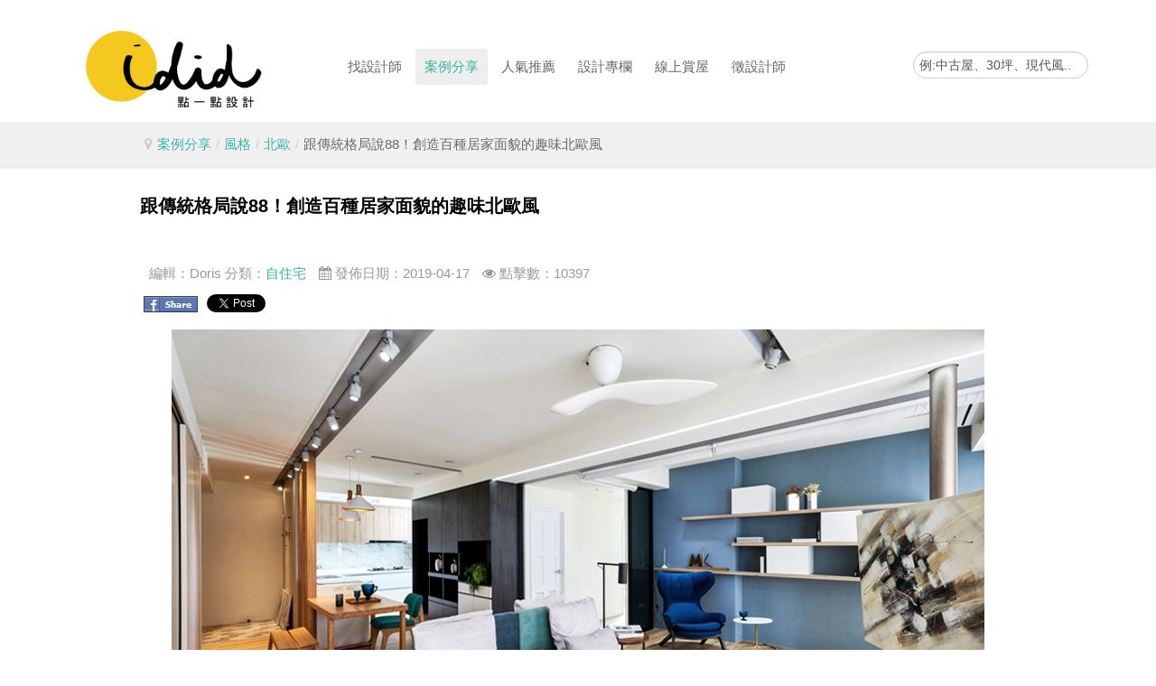

--- FILE ---
content_type: text/html; charset=utf-8
request_url: https://www.idid.com.tw/works-share/style/nordic/2496-190417-mk-ligongguan.html
body_size: 12282
content:
<!DOCTYPE html>
<!--[if lt IE 7]>      <html class="no-js lt-ie9 lt-ie8 lt-ie7"  lang="zh-tw"> <![endif]-->
<!--[if IE 7]>         <html class="no-js lt-ie9 lt-ie8"  lang="zh-tw"> <![endif]-->
<!--[if IE 8]>         <html class="no-js lt-ie9"  lang="zh-tw"> <![endif]-->
<!--[if gt IE 8]><!--> <html class="no-js" lang="zh-tw"> <!--<![endif]-->
     <head> <!-- Global site tag (gtag.js) - Google Analytics -->
<script async src="https://www.googletagmanager.com/gtag/js?id=G-KV1M7QHJVD"></script>
<script>
  window.dataLayer = window.dataLayer || [];
  function gtag(){dataLayer.push(arguments);}
  gtag('js', new Date());
 gtag('config', 'G-KV1M7QHJVD');
</script><meta name="google-site-verification" content="6S2zvLccku0R2hHM-GdfyGDhKxudNwddmRXN4IUiJBw" />   <!-- Start Alexa Certify Javascript -->
<script type="text/javascript">
_atrk_opts = { atrk_acct:"7Gk6o1QolK107i", domain:"idid.com.tw",dynamic: true};
(function() { var as = document.createElement('script'); as.type = 'text/javascript'; as.async = true; as.src = "https://d31qbv1cthcecs.cloudfront.net/atrk.js"; var s = document.getElementsByTagName('script')[0];s.parentNode.insertBefore(as, s); })();
</script>
<noscript><img src="https://d5nxst8fruw4z.cloudfront.net/atrk.gif?account=7Gk6o1QolK107i" style="display:none" height="1" width="1" alt="" /></noscript>
<!-- End Alexa Certify Javascript -->      <meta http-equiv="X-UA-Compatible" content="IE=edge,chrome=1">        <base href="https://www.idid.com.tw/works-share/style/nordic/2496-190417-mk-ligongguan.html" />
	<meta http-equiv="content-type" content="text/html; charset=utf-8" />
	<meta name="keywords" content="室內設計, 裝潢, 裝修" />
	<meta name="robots" content="index, follow" />
	<meta name="author" content="Doris" />
	<meta name="viewport" content="width=device-width, initial-scale=1.0" />
	<meta name="description" content="北歐風優質室內設計作品大彙集。iDiD點一點設計提供免費裝潢諮詢，與全台灣超過380位室內設計師合作，給您最滿意的居家風格規劃，並帶大眾了解正確的室內設計知識、欣賞台灣與世界各地優質設計團隊的精心傑作！" />
	<meta name="generator" content="Joomla! - Open Source Content Management" />
	<title>iDiD點一點室內設計 - 跟傳統格局說88！創造百種居家面貌的趣味北歐風</title>
	<link href="https://www.idid.com.tw/works-share/type/since-residential/2496-190417-mk-ligongguan.html" rel="canonical" />
	<link href="/images/content/logo-favicon-32px.png" rel="shortcut icon" type="image/vnd.microsoft.icon" />
	<link href="https://www.idid.com.tw//plugins/content/bt_socialshare/assets/bt_socialshare.css" rel="stylesheet" type="text/css" />
	<link href="/media/com_ezset/css/ezset.css?ab1e16bcae73d5bc12b0bf4862c77064" rel="stylesheet" type="text/css" />
	<link href="/templates/shaper_helix_ii/css/bootstrap.min.css" rel="stylesheet" type="text/css" />
	<link href="/templates/shaper_helix_ii/css/bootstrap-responsive.min.css" rel="stylesheet" type="text/css" />
	<link href="/plugins/system/helix/css/font-awesome.css" rel="stylesheet" type="text/css" />
	<link href="http://fonts.googleapis.com/css?family=微軟正黑體" rel="stylesheet" type="text/css" />
	<link href="http://fonts.googleapis.com/css?family='AdobeFanHeitiStd-Bold',+'LiHei+Pro',+"Xin6",+'微軟正黑體',+sans-serif" rel="stylesheet" type="text/css" />
	<link href="/plugins/system/helix/css/mobile-menu.css" rel="stylesheet" type="text/css" />
	<link href="/templates/shaper_helix_ii/css/animate.min.css" rel="stylesheet" type="text/css" />
	<link href="/templates/shaper_helix_ii/css/template.css" rel="stylesheet" type="text/css" />
	<link href="/templates/shaper_helix_ii/css/presets/preset1.css" rel="stylesheet" type="text/css" />
	<style type="text/css">
.container{max-width:1170px}body{font-family:'微軟正黑體';}h1,h2,h3{font-family:''AdobeFanHeitiStd-Bold', 'LiHei Pro', "Xin6", '微軟正黑體', sans-serif';}menu{font-family:'微軟正黑體';}
#sp-header-wrapper{background: rgb(255, 255, 255) !important; }

#sp-breadcrumb-wrapper{background: rgb(240, 240, 240) !important; padding: 2% 0px 1% 0px !important; }

#sp-breadcrumb-wrapper a{color: rgb(53, 179, 160) !important; }

#sp-main-body-wrapper{margin: 10px 0px 0px !important; padding: 0px !important; }

#sp-header-wrapper{background: rgb(255, 255, 255) !important; }

#sp-breadcrumb-wrapper{background: rgb(240, 240, 240) !important; padding: 2% 0px 1% 0px !important; }

#sp-breadcrumb-wrapper a{color: rgb(53, 179, 160) !important; }

#sp-main-body-wrapper{margin: 10px 0px 0px !important; padding: 0px !important; }

#sp-bottom-wrapper{background: rgb(38, 36, 36) !important; padding: 10px 0px 30px 0px !important; }

#sp-bottom-wrapper a{color: rgba(255, 255, 255, 0.96) !important; }

#sp-footer-wrapper{background: rgb(38, 36, 36) !important; padding: 10px 0px 0px 0px !important; }

#sp-footer-wrapper a{color: rgb(255, 255, 255) !important; }

#sp-footer-wrapper a:hover{color: rgb(245, 245, 245) !important; }

	</style>
	<script src="/media/jui/js/jquery.min.js?ab1e16bcae73d5bc12b0bf4862c77064" type="text/javascript"></script>
	<script src="/media/jui/js/jquery-noconflict.js?ab1e16bcae73d5bc12b0bf4862c77064" type="text/javascript"></script>
	<script src="/media/jui/js/jquery-migrate.min.js?ab1e16bcae73d5bc12b0bf4862c77064" type="text/javascript"></script>
	<script src="/media/system/js/caption.js?ab1e16bcae73d5bc12b0bf4862c77064" type="text/javascript"></script>
	<script src="/media/com_ezset/js/ezset.js?ab1e16bcae73d5bc12b0bf4862c77064" type="text/javascript"></script>
	<script src="/ezset/js/ezset-custom.js?ab1e16bcae73d5bc12b0bf4862c77064" type="text/javascript"></script>
	<script src="/plugins/system/helix/js/jquery-noconflict.js" type="text/javascript"></script>
	<script src="/media/jui/js/bootstrap.min.js?ab1e16bcae73d5bc12b0bf4862c77064" type="text/javascript"></script>
	<script src="/plugins/system/helix/js/modernizr-2.6.2.min.js" type="text/javascript"></script>
	<script src="/plugins/system/helix/js/helix.core.js" type="text/javascript"></script>
	<script src="/plugins/system/helix/js/menu.js" type="text/javascript"></script>
	<script src="/templates/shaper_helix_ii/js/wow.min.js" type="text/javascript"></script>
	<script src="/templates/shaper_helix_ii/js/smoothscroll.js" type="text/javascript"></script>
	<script src="/templates/shaper_helix_ii/js/main.js" type="text/javascript"></script>
	<script src="https://www.google.com/recaptcha/api.js?onload=JoomlaInitReCaptcha2&render=explicit&hl=zh-TW" type="text/javascript"></script>
	<script src="/media/plg_captcha_recaptcha/js/recaptcha.min.js" type="text/javascript"></script>
	<script type="text/javascript">
jQuery(window).on('load',  function() {
				new JCaption('img.caption');
			});;
Ezset.init({"uri":{"root":"https:\/\/www.idid.com.tw\/","base":"https:\/\/www.idid.com.tw\/","current":"https:\/\/www.idid.com.tw\/works-share\/style\/nordic\/2496-190417-mk-ligongguan.html","full":"https:\/\/www.idid.com.tw\/works-share\/style\/nordic\/2496-190417-mk-ligongguan.html"},"client":0});;
spnoConflict(function($){

					function mainmenu() {
						$('.sp-menu').spmenu({
							startLevel: 0,
							direction: 'ltr',
							initOffset: {
								x: 0,
								y: 0
							},
							subOffset: {
								x: 0,
								y: 0
							},
							center: 0
						});
			}

			mainmenu();

			$(window).on('resize',function(){
				mainmenu();
			});


			});
	</script>
	<meta property="og:type" content="website" />
	<meta property="og:title" content="跟傳統格局說88！創造百種居家面貌的趣味北歐風" />
	<meta property="og:url" content="https://www.idid.com.tw/works-share/type/since-residential/2496-190417-mk-ligongguan.html" />
	<meta property="og:description" content="空間坪數：28坪
設計風格：北歐風
裝潢費用：265萬 (不含：家具、家電、冷氣)
空間格局：3+1房1廳2衛
使用建材：E1系統板材、三星人造石、豐沃實木皮、優耐特超耐磨地板….
" />
	<meta property="og:image" content="https://www.idid.com.tw/images/data/article/doris/190417-MK-Ligongguan/5Leisure-iDiD-ligongguan%204_2d21b.jpg" />
            <!-- Facebook Pixel Code -->
<script>
!function(f,b,e,v,n,t,s){if(f.fbq)return;n=f.fbq=function(){n.callMethod?
n.callMethod.apply(n,arguments):n.queue.push(arguments)};if(!f._fbq)f._fbq=n;
n.push=n;n.loaded=!0;n.version='2.0';n.queue=[];t=b.createElement(e);t.async=!0;
t.src=v;s=b.getElementsByTagName(e)[0];s.parentNode.insertBefore(t,s)}(window,
document,'script','https://connect.facebook.net/en_US/fbevents.js');
fbq('init', '238710722998514');
fbq('track', 'PageView');
</script>
<noscript><img height="1" width="1" style="display:none"
src="https://www.facebook.com/tr?id=238710722998514&ev=PageView&noscript=1"
/></noscript>
<!-- DO NOT MODIFY -->
<!-- End Facebook Pixel Code -->
<!-- Global site tag (gtag.js) - Google Analytics -->
<script async src="https://www.googletagmanager.com/gtag/js?id=UA-70238247-1"></script>
<script>
  window.dataLayer = window.dataLayer || [];
  function gtag(){dataLayer.push(arguments);}
  gtag('js', new Date());

  gtag('config', 'UA-70238247-1');
</script>

<script>
document.addEventListener('mousedown', function (e) {
var dom = e.target.closest('[type="submit"]');
if (dom === null) return;

console.log('clicked Submit btn, executing code', dom);

var form = dom.closest('form');
if (form.checkValidity() === false)
throw new Error('form submit fail, invalid input');

var data = Object.fromEntries(new FormData(form).entries());

var spaceUsage = data['18'];
var spaceType = data['19'];
var designArea = data['20'];
var designBudget = data['22'];
var designStyle = data['58[]'];
var name = data['42'];
var phone = data['43'];
var email = data['44'];
var timeCheckboxes = document.querySelectorAll('[id="46"] input[type="checkbox"]');
var policy = data['47[]'];

var emailRegex = /^\w+([\.-]?\w+)*@\w+([\.-]?\w+)*(\.\w{2,3})+$/;
if (emailRegex.test(email) && spaceUsage != "" && spaceType != "" && designArea != "" && designBudget != "" && designStyle != "" && name != "" && phone != "" && Array.from(timeCheckboxes).some(x => x.checked) && policy != "") {
gtag('set', 'user_data', { 'email': email });
gtag('event', '提交需求單');
}
});
</script>


<script>
  window.addEventListener('DOMContentLoaded', function(event){
    document.querySelectorAll("#calc-form > div.row-fluid > div.span3.text-center > button").forEach(function(e){
e.addEventListener('click', function()
{
  gtag('event', 'submit', {
  'event_category': 'form' 
}); 
});
});
});
</script>
       <script src="https://apis.google.com/js/platform.js" async defer>
  {lang: 'zh-TW'}
</script>

<meta property="og:description" content="《iDiD點一點》與全台500多家室內設計公司合作，提供室內設計免費諮詢、裝潢預算線上估價，分享國內外現代風、北歐風、工業風案例、居家風水等裝修內容。歡迎點選官網選單「找設計師」➜「我要裝潢」填寫需求單，立即為您量身篩選室內設計師。" />
<link rel="stylesheet" href="/ezset/css/custom-typo.css" type="text/css" />
<link rel="stylesheet" href="/ezset/css/custom.css" type="text/css" />

</head>
    <body  class="article subpage  ltr preset1 menu-nordic responsive bg hfeed clearfix">
	<!-- <div id="ubiix-online" href="https://service.uuutel.com/chatService/" cloud_num="886110000001" lang="zh-tw" icon_url="https://www.ubiix.com/p/Idid.logo.jpg"></div> -->
    <!-- <script src="https://service.uuutel.com/chatService/static/online_big.js?v=0.2"></script> -->
		<div class="body-innerwrapper">
        <!--[if lt IE 8]>
        <div class="chromeframe alert alert-danger" style="text-align:center">You are using an <strong>outdated</strong> browser. Please <a target="_blank" href="http://browsehappy.com/">upgrade your browser</a> or <a target="_blank" href="http://www.google.com/chromeframe/?redirect=true">activate Google Chrome Frame</a> to improve your experience.</div>
        <![endif]-->
        <header id="sp-header-wrapper" 
                class=" "><div class="container"><div class="row-fluid" id="header">
<div id="sp-logo" class="span3"><div class="logo-wrapper"><a href="/"><img alt="" class="image-logo" src="/images/content/ididLOGO.png" /></a></div></div>

<div id="sp-menu" class="span7 hidden-phone">	


			<div id="sp-main-menu" class="visible-desktop">
				<ul class="sp-menu level-0"><li class="menu-item first parent "><a href="#" class="menu-item first parent " ><span class="menu"><span class="menu-title">找設計師</span></span></a><div class="sp-submenu"><div class="sp-submenu-wrap"><div class="sp-submenu-inner clearfix" style="width: 200px;"><div class="megacol col1 first" style="width: 200px;"><ul class="sp-menu level-1"><li class="menu-item first"><a href="/point-me/how-to-use-idid.html" class="menu-item first" ><span class="menu"><span class="menu-title">如何使用點一點</span></span></a></li><li class="menu-item"><a href="/point-me/i-want-to-decor.html" class="menu-item" ><span class="menu"><span class="menu-title">我要裝潢</span></span></a></li><li class="menu-item"><a href="/calcurator.html" class="menu-item" ><span class="menu"><span class="menu-title">裝潢計算機</span></span></a></li><li class="menu-item"><a href="/advantage-calc.html" class="menu-item" ><span class="menu"><span class="menu-title">裝潢進階計算機</span></span></a></li><li class="menu-item last"><a href="/point-me/floor-plan-inspection.html" class="menu-item last" ><span class="menu"><span class="menu-title">裝潢圖紙免費健檢</span></span></a></li></ul></div></div></div></div></li><li class="menu-item active parent "><a href="#" class="menu-item active parent " ><span class="menu"><span class="menu-title">案例分享</span></span></a><div class="sp-submenu"><div class="sp-submenu-wrap"><div class="sp-submenu-inner clearfix" style="width: 600px;"><div class="megacol col1 first" style="width: 100px;"><ul class="sp-menu level-1"><li class="menu-item first sp-menu-group"><div class="sp-menu-group"><div class="sp-menu-group-title"><a href="/works-share/type.html" class="menu-item first sp-menu-group" ><span class="menu"><span class="menu-title">類型</span></span></a></div><div class="sp-menu-group-content"><ul class="sp-menu level-1"><li class="menu-item first"><a href="/works-share/type/since-residential.html" class="menu-item first" ><span class="menu"><span class="menu-title">居家</span></span></a></li><li class="menu-item"><a href="/works-share/type/commercial-shop.html" class="menu-item" ><span class="menu"><span class="menu-title">商業空間</span></span></a></li><li class="menu-item"><a href="/works-share/type/office-space.html" class="menu-item" ><span class="menu"><span class="menu-title">辦公室</span></span></a></li><li class="menu-item last"><a href="/works-share/type/other.html" class="menu-item last" ><span class="menu"><span class="menu-title">其他</span></span></a></li></ul></div></div></li></ul></div><div class="megacol col2" style="width: 100px;"><ul class="sp-menu level-1"><li class="menu-item first sp-menu-group"><div class="sp-menu-group"><div class="sp-menu-group-title"><a href="/works-share/area.html" class="menu-item first sp-menu-group" ><span class="menu"><span class="menu-title">面積</span></span></a></div><div class="sp-menu-group-content"><ul class="sp-menu level-1"><li class="menu-item first"><a href="/works-share/area/20-ping-the-following.html" class="menu-item first" ><span class="menu"><span class="menu-title">小坪數</span></span></a></li><li class="menu-item"><a href="/works-share/area/21-30-floor.html" class="menu-item" ><span class="menu"><span class="menu-title">21~30坪</span></span></a></li><li class="menu-item"><a href="/works-share/area/31-to-50-floors.html" class="menu-item" ><span class="menu"><span class="menu-title">31~50坪</span></span></a></li><li class="menu-item last"><a href="/works-share/area/50-floors-above.html" class="menu-item last" ><span class="menu"><span class="menu-title">51坪以上</span></span></a></li></ul></div></div></li></ul></div><div class="megacol col3" style="width: 230px;"><ul class="sp-menu level-1"><li class="menu-item active first sp-menu-group"><div class="sp-menu-group"><div class="sp-menu-group-title"><a href="/works-share/style.html" class="menu-item active first sp-menu-group" ><span class="menu"><span class="menu-title">風格</span></span></a></div><div class="sp-menu-group-content"><div class="megacol col1 first" style="width: 70px;"><ul class="sp-menu level-1"><li class="menu-item first"><a href="/works-share/style/modern.html" class="menu-item first" ><span class="menu"><span class="menu-title">現代</span></span></a></li><li class="menu-item"><a href="/works-share/style/simple.html" class="menu-item" ><span class="menu"><span class="menu-title">簡約</span></span></a></li><li class="menu-item"><a href="/works-share/style/leisure.html" class="menu-item" ><span class="menu"><span class="menu-title">休閒</span></span></a></li><li class="menu-item active"><a href="/works-share/style/nordic.html" class="menu-item active" ><span class="menu"><span class="menu-title">北歐</span></span></a></li></ul></div><div class="megacol col2" style="width: 70px;"><ul class="sp-menu level-1"><li class="menu-item first"><a href="/works-share/style/classical.html" class="menu-item first" ><span class="menu"><span class="menu-title">古典</span></span></a></li><li class="menu-item"><a href="/works-share/style/country.html" class="menu-item" ><span class="menu"><span class="menu-title">鄉村</span></span></a></li><li class="menu-item"><a href="/works-share/style/industry.html" class="menu-item" ><span class="menu"><span class="menu-title">工業</span></span></a></li><li class="menu-item"><a href="/works-share/style/luxurious.html" class="menu-item" ><span class="menu"><span class="menu-title">奢華</span></span></a></li></ul></div><div class="megacol col3 last" style="width: 70px;"><ul class="sp-menu level-1"><li class="menu-item first"><a href="/works-share/style/japanese.html" class="menu-item first" ><span class="menu"><span class="menu-title">日式</span></span></a></li><li class="menu-item"><a href="/works-share/style/chinese-style.html" class="menu-item" ><span class="menu"><span class="menu-title">中式</span></span></a></li><li class="menu-item"><a href="/works-share/style/american.html" class="menu-item" ><span class="menu"><span class="menu-title">美式</span></span></a></li></ul></div></div></div></li></ul></div><div class="megacol col4 last" style="width: 150px;"><ul class="sp-menu level-1"><li class="menu-item first sp-menu-group"><div class="sp-menu-group"><div class="sp-menu-group-title"><a href="/works-share/budget.html" class="menu-item first sp-menu-group" ><span class="menu"><span class="menu-title">預算</span></span></a></div><div class="sp-menu-group-content"><ul class="sp-menu level-1"><li class="menu-item first"><a href="/works-share/budget/1-5-million-within.html" class="menu-item first" ><span class="menu"><span class="menu-title">150萬以內</span></span></a></li><li class="menu-item"><a href="/works-share/budget/1-510-000-to-2-500-000.html" class="menu-item" ><span class="menu"><span class="menu-title">151萬~250萬</span></span></a></li><li class="menu-item last"><a href="/works-share/budget/more-than-2-5-million.html" class="menu-item last" ><span class="menu"><span class="menu-title">251萬以上</span></span></a></li></ul></div></div></li></ul></div></div></div></div></li><li class="menu-item parent "><a href="#" class="menu-item parent " ><span class="menu"><span class="menu-title">人氣推薦</span></span></a><div class="sp-submenu"><div class="sp-submenu-wrap"><div class="sp-submenu-inner clearfix" style="width: 200px;"><div class="megacol col1 first" style="width: 200px;"><ul class="sp-menu level-1"><li class="menu-item first parent "><a href="/popular-recommended/design-of-players.html" class="menu-item first parent " ><span class="menu"><span class="menu-title">設計好手</span></span></a><div class="sp-submenu"><div class="sp-submenu-wrap"><div class="sp-submenu-inner clearfix" style="width: 200px;"><div class="megacol col1 first" style="width: 200px;"><ul class="sp-menu level-2"><li class="menu-item first"><a href="/popular-recommended/design-of-players/taipei.html" class="menu-item first" ><span class="menu"><span class="menu-title">台北市</span></span></a></li><li class="menu-item"><a href="/popular-recommended/design-of-players/newtaipei.html" class="menu-item" ><span class="menu"><span class="menu-title">新北市</span></span></a></li><li class="menu-item"><a href="/popular-recommended/design-of-players/taoyuan-xinzhu-miaoli.html" class="menu-item" ><span class="menu"><span class="menu-title">桃園 新竹 竹北</span></span></a></li><li class="menu-item"><a href="/popular-recommended/design-of-players/taizhong-zhanghua-nantou.html" class="menu-item" ><span class="menu"><span class="menu-title">台中</span></span></a></li><li class="menu-item last"><a href="/popular-recommended/design-of-players/yunlin-jiayi-tainan.html" class="menu-item last" ><span class="menu"><span class="menu-title">台南 高雄</span></span></a></li></ul></div></div></div></div></li><li class="menu-item"><a href="/popular-recommended/360.html" class="menu-item" ><span class="menu"><span class="menu-title">360環景體驗</span></span></a></li><li class="menu-item"><a href="/popular-recommended/podcast.html" class="menu-item" ><span class="menu"><span class="menu-title">你家我家 Podcast</span></span></a></li><li class="menu-item parent "><a href="/popular-recommended/3d.html" class="menu-item parent " ><span class="menu"><span class="menu-title">虛擬線上裝潢</span></span></a><div class="sp-submenu"><div class="sp-submenu-wrap"><div class="sp-submenu-inner clearfix" style="width: 200px;"><div class="megacol col1 first" style="width: 200px;"><ul class="sp-menu level-2"><li class="menu-item first"><a href="/popular-recommended/3d/2022-10-04-06-04-46.html" class="menu-item first" ><span class="menu"><span class="menu-title">房屋仲介方案</span></span></a></li><li class="menu-item"><a href="/popular-recommended/3d/2022-10-04-06-18-27.html" class="menu-item" ><span class="menu"><span class="menu-title">室內設計師方案</span></span></a></li><li class="menu-item"><a href="/popular-recommended/3d/2022-10-04-06-24-04.html" class="menu-item" ><span class="menu"><span class="menu-title">傢俱建材商方案</span></span></a></li><li class="menu-item last"><a href="/popular-recommended/3d/2022-10-04-06-29-50.html" class="menu-item last" ><span class="menu"><span class="menu-title">一般屋主方案</span></span></a></li></ul></div></div></div></div></li><li class="menu-item last parent "><a href="/popular-recommended/2023-05-26-06-04-43.html" class="menu-item last parent " ><span class="menu"><span class="menu-title">裝潢輕鬆點</span></span></a><div class="sp-submenu"><div class="sp-submenu-wrap"><div class="sp-submenu-inner clearfix" style="width: 200px;"><div class="megacol col1 first" style="width: 200px;"><ul class="sp-menu level-2"><li class="menu-item first"><a href="/popular-recommended/2023-05-26-06-04-43/2-2.html" class="menu-item first" ><span class="menu"><span class="menu-title">2房2聽 - 基本版</span></span></a></li><li class="menu-item"><a href="/popular-recommended/2023-05-26-06-04-43/2-22.html" class="menu-item" ><span class="menu"><span class="menu-title">2房2廳 - 精裝版</span></span></a></li><li class="menu-item"><a href="/popular-recommended/2023-05-26-06-04-43/2-3.html" class="menu-item" ><span class="menu"><span class="menu-title">3房2聽 - 基本版</span></span></a></li><li class="menu-item last"><a href="/popular-recommended/2023-05-26-06-04-43/2-33.html" class="menu-item last" ><span class="menu"><span class="menu-title">3房2廳 - 精裝版</span></span></a></li></ul></div></div></div></div></li></ul></div></div></div></div></li><li class="menu-item parent "><a href="#" class="menu-item parent " ><span class="menu"><span class="menu-title">設計專欄</span></span></a><div class="sp-submenu"><div class="sp-submenu-wrap"><div class="sp-submenu-inner clearfix" style="width: 200px;"><div class="megacol col1 first" style="width: 200px;"><ul class="sp-menu level-1"><li class="menu-item first"><a href="/decorating-knew/systeamfurniture.html" class="menu-item first" ><span class="menu"><span class="menu-title">系統櫃</span></span></a></li><li class="menu-item"><a href="/decorating-knew/201008-lyujiantsai.html" class="menu-item" ><span class="menu"><span class="menu-title">綠建材</span></span></a></li><li class="menu-item"><a href="/decorating-knew/2018-08-03-07-45-04.html" class="menu-item" ><span class="menu"><span class="menu-title">居家風水</span></span></a></li><li class="menu-item"><a href="/decorating-knew/renovation.html" class="menu-item" ><span class="menu"><span class="menu-title">老屋翻新</span></span></a></li><li class="menu-item"><a href="/decorating-knew/best-select.html" class="menu-item" ><span class="menu"><span class="menu-title">主題精選</span></span></a></li><li class="menu-item"><a href="/decorating-knew/design-does-not-explain2.html" class="menu-item" ><span class="menu"><span class="menu-title">設計知識+</span></span></a></li><li class="menu-item"><a href="/decorating-knew/filing-requirement-single.html" class="menu-item" ><span class="menu"><span class="menu-title">國外案例</span></span></a></li><li class="menu-item last"><a href="/decorating-knew/design-private-words.html" class="menu-item last" ><span class="menu"><span class="menu-title">設計私房話</span></span></a></li></ul></div></div></div></div></li><li class="menu-item parent    searchmenu"><a href="/search.html" class="menu-item parent    searchmenu" ><span class="menu"><span class="menu-title">全站搜尋</span></span></a><div class="sp-submenu"><div class="sp-submenu-wrap"><div class="sp-submenu-inner clearfix" style="width: 200px;"><div class="megacol col1" style="width: 200px;"><ul class="sp-menu level-1"><li class="menu-item sp-menu-group"><div class="sp-menu-group"><div class="sp-menu-group-content"></div></div></li></ul></div></div></div></div></li><li class="menu-item parent "><a href="#" class="menu-item parent " ><span class="menu"><span class="menu-title">線上賞屋</span></span></a><div class="sp-submenu"><div class="sp-submenu-wrap"><div class="sp-submenu-inner clearfix" style="width: 100px;"><div class="megacol col1 first" style="width: 100px;"><ul class="sp-menu level-1"><li class="menu-item first sp-menu-group"><div class="sp-menu-group"><div class="sp-menu-group-title"><a href="/2022-05-30-17-17-43/northern.html" class="menu-item first sp-menu-group" ><span class="menu"><span class="menu-title">北部</span></span></a></div><div class="sp-menu-group-content"><div class="megacol col1 first" style="width: 100px;"><ul class="sp-menu level-1"><li class="menu-item first"><a href="/2022-05-30-17-17-43/northern/taipei-city.html" class="menu-item first" ><span class="menu"><span class="menu-title">台北市</span></span></a></li><li class="menu-item"><a href="/2022-05-30-17-17-43/northern/new-taipei-city.html" class="menu-item" ><span class="menu"><span class="menu-title">新北市</span></span></a></li></ul></div><div class="megacol col2" style="width: 200px;"><ul class="sp-menu level-1"><li class="menu-item first"><a href="/2022-05-30-17-17-43/northern/taoyuan-city.html" class="menu-item first" ><span class="menu"><span class="menu-title">桃園市</span></span></a></li><li class="menu-item"><a href="/2022-05-30-17-17-43/northern/hsinchu-city.html" class="menu-item" ><span class="menu"><span class="menu-title">新竹市</span></span></a></li></ul></div><div class="megacol col3 last" style="width: 200px;"><ul class="sp-menu level-1"><li class="menu-item first"><a href="/2022-05-30-17-17-43/northern/keelung-city.html" class="menu-item first" ><span class="menu"><span class="menu-title">基隆市</span></span></a></li></ul></div></div></div></li></ul></div></div></div></div></li><li class="menu-item last"><a href="/membership-terms.html" class="menu-item last" ><span class="menu"><span class="menu-title">徵設計師</span></span></a></li></ul>        
			</div>  				
			</div>

<div id="sp-position1" class="span2 hidden-tablet hidden-phone"><div class="module ">	
	<div class="mod-wrapper clearfix">		
				<div class="mod-content clearfix">	
			<div class="mod-inner clearfix">
				
<div class="search pull-right ">
    <form action="/works-share/style/nordic.html" method="post" class="form-inline">
    		<input name="searchword" id="mod-search-searchword" type="text" value="例:中古屋、30坪、現代風.."  onblur="if (this.value=='') this.value='例:中古屋、30坪、現代風..';" onfocus="if (this.value=='例:中古屋、30坪、現代風..') this.value='';" />    	<input type="hidden" name="task" value="search" />
    	<input type="hidden" name="option" value="com_search" />
    	<input type="hidden" name="Itemid" value="0" />
		
    </form>
</div>
			</div>
		</div>
	</div>
</div>
<div class="gap"></div>
</div>
</div></div></header><section id="sp-users-wrapper" 
                class=" hidden-phone hidden-tablet hidden-desktop"><div class="container"><div class="row-fluid" id="users">
<div id="sp-user1" class="span12"><div class="module ">	
	<div class="mod-wrapper clearfix">		
				<div class="mod-content clearfix">	
			<div class="mod-inner clearfix">
				

<div class="custom"  >
	</div>
			</div>
		</div>
	</div>
</div>
<div class="gap"></div>
</div>
</div></div></section><section id="sp-breadcrumb-wrapper" 
                class=" "><div class="container"><div class="row-fluid" id="breadcrumb">
<div id="sp-breadcrumb" class="span10 offset1">
<ul class="breadcrumb ">
<li class="active"><span class="divider"><i class="icon-map-marker hasTooltip" title="您目前位置："></i></span></li><li><a href="#" class="pathway">案例分享</a><span class="divider">/</span></li><li><a href="/works-share/style.html" class="pathway">風格</a><span class="divider">/</span></li><li><a href="/works-share/style/nordic.html" class="pathway">北歐</a></li><li><span class="divider">/</span><span>跟傳統格局說88！創造百種居家面貌的趣味北歐風</span></li></ul>
</div>
</div></div></section><section id="sp-main-body-wrapper" 
                class=" "><div class="container"><div class="row-fluid" id="main-body">
<div id="sp-message-area" class="span10 offset1"><section id="sp-component-area-wrapper" 
                class=" "><div class="row-fluid" id="component-area">
<div id="sp-component-area" class="span12"><section id="sp-component-wrapper"><div id="sp-component"><div id="system-message-container">
	</div>
<div class="item-page" itemscope itemtype="http://schema.org/Article">
	<meta itemprop="inLanguage" content="zh-TW" />
	
		
			<div class="page-header">
		<h2 itemprop="name">
							跟傳統格局說88！創造百種居家面貌的趣味北歐風					</h2>
							</div>
					
				<dl class="article-info muted">

		
			<dt class="article-info-term">
									詳細內容							</dt>

							<dd class="createdby" itemprop="author" itemscope itemtype="https://schema.org/Person">
					編輯：<span itemprop="name">Doris</span>	</dd>
			
			
										<dd class="category-name">
																		分類：<a href="/works-share/type/since-residential.html" itemprop="genre">自住宅</a>							</dd>			
			
										<dd class="published">
				<span class="icon-calendar" aria-hidden="true"></span>
				<time datetime="2019-04-17T14:14:09+08:00" itemprop="datePublished">
					發佈日期：2019-04-17				</time>
			</dd>			
		
					
			
										<dd class="hits">
					<span class="icon-eye-open" aria-hidden="true"></span>
					<meta itemprop="interactionCount" content="UserPageVisits:10397" />
					點擊數：10397			</dd>						</dl>
	
	
		
						<div itemprop="articleBody">
		<div class="bt-social-share bt-social-share-above"><div class="bt-social-share-button bt-facebook-share-button"><img class="fb-share" src="https://www.idid.com.tw//plugins/content/bt_socialshare/assets/share.png" onClick="window.open('http://www.facebook.com/sharer.php?u='+encodeURIComponent('https://www.idid.com.tw/works-share/type/since-residential/2496-190417-mk-ligongguan.html')+'&t='+encodeURIComponent('跟傳統格局說88！創造百種居家面貌的趣味北歐風'),'sharer','toolbar=0,status=0,left='+((screen.width/2)-300)+',top='+((screen.height/2)-200)+',width=600,height=360');" href="javascript: void(0)" /></div><div class="bt-social-share-button bt-facebook-like-button"><fb:like send="false" colorscheme="light" font="arial" href="https://www.idid.com.tw/works-share/type/since-residential/2496-190417-mk-ligongguan.html" layout="button_count" width="70" show_faces="true" action="like"></fb:like></div><div class="bt-social-share-button bt-twitter-button" style="width:80px"><a href="http://twitter.com/share" class="twitter-share-button" 
						  data-via="BowThemes" 
						  data-url="https://www.idid.com.tw/works-share/type/since-residential/2496-190417-mk-ligongguan.html" 
						  data-size="medium"
						  data-lang="zh"
						  data-count="horizontal" >Twitter</a></div><div class="bt-social-share-button bt-googleplus-button"><g:plus action="share" href="https://www.idid.com.tw/works-share/type/since-residential/2496-190417-mk-ligongguan.html" annotation="bubble" height="20" ></g:plus></div></div>
<p><img src="/images/data/article/doris/190417-MK-Ligongguan/5Leisure-iDiD-ligongguan%204_2d21b.jpg" alt="5Leisure iDiD ligongguan 4 2d21b" style="display: block; margin-left: auto; margin-right: auto;" /></p>
<p>&nbsp;</p>
<p><span style="font-family: arial, helvetica, sans-serif; font-size: 16px;">房屋狀況：中古屋</span></p>
<p><span style="font-family: arial, helvetica, sans-serif; font-size: 16px;">座落地點：新北市 三峽區</span></p>
<p><span style="font-family: arial, helvetica, sans-serif; font-size: 16px;">屋　　齡：10年</span></p>
<p><span style="font-family: arial, helvetica, sans-serif; font-size: 16px;">空間坪數：28坪</span></p>
<p><span style="font-family: arial, helvetica, sans-serif; font-size: 16px;">設計風格：北歐風</span></p>
<p><span style="font-family: arial, helvetica, sans-serif; font-size: 16px;">裝潢費用：265萬 (不含：家具、家電、冷氣)</span></p>
<p><span style="font-family: arial, helvetica, sans-serif; font-size: 16px;">空間類型：住家</span></p>
<p><span style="font-family: arial, helvetica, sans-serif; font-size: 16px;">空間格局：3+1房1廳2衛</span></p>
<p><span style="font-family: arial, helvetica, sans-serif; font-size: 16px;">使用建材：E1系統板材、三星人造石、豐沃實木皮、優耐特超耐磨地板、日本壁紙、伊凡斯繃布、高量釉銀狐壁磚、松奈特美耐板</span></p>
<p><span style="font-family: arial, helvetica, sans-serif; font-size: 16px;">家庭成員：大人x2、小孩x2</span></p>
<p style="text-align: center;"><a href="/point-me/how-to-use-idid.html" target="_parent"><img src="/images/data/icon/裝潢個案內icon-01_9b3a1.jpg" alt="裝潢個案內icon 01 9b3a1" onmouseover="this.src='/images/data/icon/裝潢個案內icon-05_60d62.jpg';" onmouseout="this.src='/images/data/icon/裝潢個案內icon-01_9b3a1.jpg';" /></a> <a href="/calcurator.html" target="_parent"><img src="/images/data/icon/裝潢個案內icon-02_22b07.jpg" alt="裝潢個案內icon 02 22b07" onmouseover="this.src='/images/data/icon/裝潢個案內icon-06_5fffc.jpg';" onmouseout="this.src='/images/data/icon/裝潢個案內icon-02_22b07.jpg';" /></a> <a href="/point-me/i-want-to-decor.html" target="_parent"><img src="/images/data/icon/裝潢個案內icon-03_07543.jpg" alt="裝潢個案內icon 03 07543" onmouseover="this.src='/images/data/icon/裝潢個案內icon-07_72be1.jpg';" onmouseout="this.src='/images/data/icon/裝潢個案內icon-03_07543.jpg';" /></a></p>
<p><img src="/images/data/article/doris/190417-MK-Ligongguan/1-Leisure-iDiD-ligongguan%201_0987b.jpg" alt="1 Leisure iDiD ligongguan 1 0987b" style="display: block; margin-left: auto; margin-right: auto;" /></p>
<p><span style="font-family: arial, helvetica, sans-serif; font-size: 16px;">保留公共空間的彈性，打破老舊格局設計，創造複合式空間的價值。以家具為主，裝修為副的理念，搭配豐富的對比配色，使得空間看起來更加活潑趣味，呈現出北歐風自在隨意的生活方式。</span></p>
<p><img src="/images/data/article/doris/190417-MK-Ligongguan/Webp.net-gifmaker_2fd3b.gif" alt="Webp.net gifmaker 2fd3b" style="display: block; margin-left: auto; margin-right: auto;" /></p>
<p><img src="/images/data/article/doris/190417-MK-Ligongguan/Webp.net-gifmaker%201_a22b0.gif" alt="Webp.net gifmaker 1 a22b0" style="display: block; margin-left: auto; margin-right: auto;" /></p>
<p><img src="/images/data/article/doris/190417-MK-Ligongguan/4Leisure-iDiD-ligongguan%203_d3902.jpg" alt="4Leisure iDiD ligongguan 3 d3902" style="display: block; margin-left: auto; margin-right: auto;" /></p>
<p><img src="/images/data/article/doris/190417-MK-Ligongguan/5Leisure-iDiD-ligongguan%204_2d21b.jpg" alt="5Leisure iDiD ligongguan 4 2d21b" style="display: block; margin-left: auto; margin-right: auto;" /></p>
<p><img src="/images/data/article/doris/190417-MK-Ligongguan/6Leisure-iDiD-ligongguan%208_7a7c6.jpg" alt="6Leisure iDiD ligongguan 8 7a7c6" style="display: block; margin-left: auto; margin-right: auto;" /></p>
<p><img src="/images/data/article/doris/190417-MK-Ligongguan/7Leisure-iDiD-ligongguan%209_e5dbe.jpg" alt="7Leisure iDiD ligongguan 9 e5dbe" style="display: block; margin-left: auto; margin-right: auto;" /></p>
<p>&nbsp;</p>
<p><span style="font-size: 16px; font-family: arial, helvetica, sans-serif;">資料提供：<a href="http://www.idid.com.tw/popular-recommended/design-of-players/newtaipei/1319-good-designers-mk.html" target="_parent">穆刻設計</a></span></p>
<p><span style="font-family: arial, helvetica, sans-serif; font-size: 16px;">相關標籤：<a href="/works-share/style/modern.html"></a><a href="/works-share/style/nordic.html">北歐風</a>、<a href="/decorating-knew/systeamfurniture.html"></a><a href="/decorating-knew/systeamfurniture.html">系統櫃</a></span></p>
<p>&nbsp;</p>
<p><span style="font-size: 16px; font-family: arial, helvetica, sans-serif;"><strong>【延伸閱讀】</strong><a href="/works-share/type/commercial-shop/1222-160818-jieyang-xiangle.html" itemprop="url"></a>&nbsp;</span></p>
<h2 itemprop="name"><span style="font-size: 16px; font-family: arial, helvetica, sans-serif;"><a href="/works-share/style/nordic/2486-190410-3designs-suxiangchia.html" itemprop="url">確認過眼神！一眼就愛上北歐X無印的明亮舒適宅</a></span></h2>
<h2 itemprop="name"><span style="font-size: 16px; font-family: arial, helvetica, sans-serif;"><a href="/works-share/style/nordic/2474-190329-qier-qingbuguojigaotie.html" itemprop="url">細節成就多層次空間！無壓美式格局融入北歐美學</a></span></h2>
<h2 itemprop="name"><span style="font-size: 16px; font-family: arial, helvetica, sans-serif;"><a href="/works-share/style/nordic/2449-190308-feeling-design-yinghuaqinghe.html" itemprop="url">變動格局放大視野！北歐佈局創造多層次豐富居家</a></span></h2>
<p style="text-align: center;"><a href="/point-me/how-to-use-idid.html" target="_parent"><img src="/images/data/icon/裝潢個案內icon-01_9b3a1.jpg" alt="裝潢個案內icon 01 9b3a1" onmouseover="this.src='/images/data/icon/裝潢個案內icon-05_60d62.jpg';" onmouseout="this.src='/images/data/icon/裝潢個案內icon-01_9b3a1.jpg';" /></a> <a href="/calcurator.html" target="_parent"><img src="/images/data/icon/裝潢個案內icon-02_22b07.jpg" alt="裝潢個案內icon 02 22b07" onmouseover="this.src='/images/data/icon/裝潢個案內icon-06_5fffc.jpg';" onmouseout="this.src='/images/data/icon/裝潢個案內icon-02_22b07.jpg';" /></a> <a href="/point-me/i-want-to-decor.html" target="_parent"><img src="/images/data/icon/裝潢個案內icon-03_07543.jpg" alt="裝潢個案內icon 03 07543" onmouseover="this.src='/images/data/icon/裝潢個案內icon-07_72be1.jpg';" onmouseout="this.src='/images/data/icon/裝潢個案內icon-03_07543.jpg';" /></a></p><div class="fb-recommendations-bar" data-href="https://www.idid.com.tw/works-share/type/since-residential/2496-190417-mk-ligongguan.html" data-read-time="30" data-action="like" data-trigger="onvisible" data-side="right" data-num_recommendations="2"></div><div id="fb-root"></div>
				<script>(function(d, s, id) {
				  var js, fjs = d.getElementsByTagName(s)[0];
				  if (d.getElementById(id)) {return;}
				  js = d.createElement(s); js.id = id;
				  js.src = "//connect.facebook.net/zh_TW/all.js#xfbml=1";
				  fjs.parentNode.insertBefore(js, fjs);
				}(document, 'script', 'facebook-jssdk'));</script><script src="//platform.twitter.com/widgets.js" type="text/javascript"></script><script type="text/javascript" src="https://apis.google.com/js/plusone.js">{lang: 'zh-TW'}</script>	</div>

	
								</div>
</div></section></div>
</div></section></div>
</div></div></section><section id="sp-gototop-wrapper" 
                class=" "><div class="container"><div class="row-fluid" id="gototop">
<div id="sp-bottom1" class="span2 offset10">

<div class="customgototop"  >
	<p><a class="gtop" href="#"><img style="float: right;" src="/images/data/article/gototop.jpg" alt="gototop" width="60" height="47" /></a></p></div>
</div>
</div></div></section><section id="sp-bottom-wrapper" 
                class=" "><div class="container"><div class="row-fluid" id="bottom">
<div id="sp-bottom2" class="span5 offset1"><div class="module ">	
	<div class="mod-wrapper clearfix">		
				<div class="mod-content clearfix">	
			<div class="mod-inner clearfix">
				

<div class="custom"  >
	<p>&nbsp;</p>
<div class="span5"><img src="/images/data/Fang/line-01_85b63.jpg" alt="line 01 85b63" width="150" height="150" style="margin-right: 20px;" />
<p class="qrcode">&nbsp;</p>
</div>
<div class="span6">
<p><span style="font-family: 微軟正黑體;">IDID 點一點室內設計</span><br /><span style="font-family: 微軟正黑體;"> Email:&nbsp;<a href="mailto:service@idid.com.tw">service@idid.com.tw</a><br />Tel:&nbsp;(02) 7713-6650</span><br /><span style="font-family: 微軟正黑體;">10478 台北市中山區復興北路344號7樓-1</span></p>
<p><span style="font-family: 微軟正黑體;"> <a href="/point-me/i-want-to-decor.html">我要裝潢</a>／<a href="/news/membership-terms.html">徵設計師</a>／<br /><a href="/privacy-protection.html">隱私權保護及服務條款</a></span></p>
</div></div>
			</div>
		</div>
	</div>
</div>
<div class="gap"></div>
</div>

<div id="sp-bottom3" class="span6"><div class="module ">	
	<div class="mod-wrapper clearfix">		
				<div class="mod-content clearfix">	
			<div class="mod-inner clearfix">
				

<div class="custom"  >
	<p class="btmlinks">&nbsp;</p>
<p>&nbsp;</p>
<div class="bmsocial span12">
<p><a href="https://www.facebook.com/idid1225/" target="_blank" rel="noopener noreferrer"><img src="/images/data/article/IDID%20Web/links/未命名-1-01_7aeae.jpg" alt="未命名 1 01 7aeae" width="50" height="50" style="margin-right: 30px; float: left;" /></a>&nbsp; &nbsp; &nbsp;&nbsp;<a href="https://www.instagram.com/idid1225/?hl=zh-tw" target="_blank" rel="noopener noreferrer"><img src="/images/data/article/IDID%20Web/links/未命名-1-03_d291d.jpg" alt="未命名 1 03 d291d" width="50" height="50" /></a>&nbsp; &nbsp; &nbsp;&nbsp;<a href="https://open.firstory.me/user/idid" target="_parent"><img src="/images/data/article/IDID%20Web/links/未命名-1-04_a8f1b.jpg" alt="未命名 1 04 a8f1b" width="50" height="50" /></a><a href="https://www.youtube.com/channel/UCZR-LlLXWOgKOi4eh52HLWg" target="_blank" rel="noopener noreferrer"><img src="/images/data/article/IDID%20Web/links/未命名-1-02_ce0cf.jpg" alt="未命名 1 02 ce0cf" width="50" height="50" style="float: left;" /></a></p>
</div></div>
			</div>
		</div>
	</div>
</div>
<div class="gap"></div>
</div>
</div></div></section><footer id="sp-footer-wrapper" 
                class=" "><div class="container"><div class="row-fluid" id="footer">
<div id="sp-footer1" class="span6 offset3"><span class="copyright">威小寶創意科技股份有限公司 版權所有Copyright © 2025 www.idid.com.tw All rights reserved. </span><a href="http://www.joomshaper.com" title="joomshaper.com"></a></div>
</div></div></footer>        <script type="text/javascript">
        var _gaq = _gaq || [];
        _gaq.push(['_setAccount', 'G-KV1M7QHJVD']);
        _gaq.push(['_trackPageview']);

        (function() {
        var ga = document.createElement('script'); ga.type = 'text/javascript'; ga.async = true;
        ga.src = ('https:' == document.location.protocol ? 'https://ssl' : 'http://www') + '.google-analytics.com/ga.js';
        var s = document.getElementsByTagName('script')[0]; s.parentNode.insertBefore(ga, s);
        })();
        </script>
        	

		<a class="hidden-desktop btn btn-inverse sp-main-menu-toggler" href="#" data-toggle="collapse" data-target=".nav-collapse">
			<i class="icon-align-justify"></i>
		</a>

		<div class="hidden-desktop sp-mobile-menu nav-collapse collapse">
			<ul class=""><li class="menu-item first parent"><a href="#" class="menu-item first parent" ><span class="menu"><span class="menu-title">找設計師</span></span></a><span class="sp-menu-toggler collapsed" data-toggle="collapse" data-target=".collapse-101"><i class="icon-angle-right"></i><i class="icon-angle-down"></i></span><ul class="collapse collapse-101"><li class="menu-item first"><a href="/point-me/how-to-use-idid.html" class="menu-item first" ><span class="menu"><span class="menu-title">如何使用點一點</span></span></a></li><li class="menu-item"><a href="/point-me/i-want-to-decor.html" class="menu-item" ><span class="menu"><span class="menu-title">我要裝潢</span></span></a></li><li class="menu-item"><a href="/calcurator.html" class="menu-item" ><span class="menu"><span class="menu-title">裝潢計算機</span></span></a></li><li class="menu-item"><a href="/advantage-calc.html" class="menu-item" ><span class="menu"><span class="menu-title">裝潢進階計算機</span></span></a></li><li class="menu-item last"><a href="/point-me/floor-plan-inspection.html" class="menu-item last" ><span class="menu"><span class="menu-title">裝潢圖紙免費健檢</span></span></a></li></ul></li><li class="menu-item active parent"><a href="#" class="menu-item active parent" ><span class="menu"><span class="menu-title">案例分享</span></span></a><span class="sp-menu-toggler collapsed" data-toggle="collapse" data-target=".collapse-190"><i class="icon-angle-right"></i><i class="icon-angle-down"></i></span><ul class="collapse collapse-190"><li class="menu-item first parent"><a href="/works-share/type.html" class="menu-item first parent" ><span class="menu"><span class="menu-title">類型</span></span></a><span class="sp-menu-toggler collapsed" data-toggle="collapse" data-target=".collapse-217"><i class="icon-angle-right"></i><i class="icon-angle-down"></i></span><ul class="collapse collapse-217"><li class="menu-item first"><a href="/works-share/type/since-residential.html" class="menu-item first" ><span class="menu"><span class="menu-title">居家</span></span></a></li><li class="menu-item"><a href="/works-share/type/commercial-shop.html" class="menu-item" ><span class="menu"><span class="menu-title">商業空間</span></span></a></li><li class="menu-item"><a href="/works-share/type/office-space.html" class="menu-item" ><span class="menu"><span class="menu-title">辦公室</span></span></a></li><li class="menu-item last"><a href="/works-share/type/other.html" class="menu-item last" ><span class="menu"><span class="menu-title">其他</span></span></a></li></ul></li><li class="menu-item parent"><a href="/works-share/area.html" class="menu-item parent" ><span class="menu"><span class="menu-title">面積</span></span></a><span class="sp-menu-toggler collapsed" data-toggle="collapse" data-target=".collapse-218"><i class="icon-angle-right"></i><i class="icon-angle-down"></i></span><ul class="collapse collapse-218"><li class="menu-item first"><a href="/works-share/area/20-ping-the-following.html" class="menu-item first" ><span class="menu"><span class="menu-title">小坪數</span></span></a></li><li class="menu-item"><a href="/works-share/area/21-30-floor.html" class="menu-item" ><span class="menu"><span class="menu-title">21~30坪</span></span></a></li><li class="menu-item"><a href="/works-share/area/31-to-50-floors.html" class="menu-item" ><span class="menu"><span class="menu-title">31~50坪</span></span></a></li><li class="menu-item last"><a href="/works-share/area/50-floors-above.html" class="menu-item last" ><span class="menu"><span class="menu-title">51坪以上</span></span></a></li></ul></li><li class="menu-item active parent"><a href="/works-share/style.html" class="menu-item active parent" ><span class="menu"><span class="menu-title">風格</span></span></a><span class="sp-menu-toggler collapsed" data-toggle="collapse" data-target=".collapse-219"><i class="icon-angle-right"></i><i class="icon-angle-down"></i></span><ul class="collapse collapse-219"><li class="menu-item first"><a href="/works-share/style/modern.html" class="menu-item first" ><span class="menu"><span class="menu-title">現代</span></span></a></li><li class="menu-item"><a href="/works-share/style/simple.html" class="menu-item" ><span class="menu"><span class="menu-title">簡約</span></span></a></li><li class="menu-item"><a href="/works-share/style/leisure.html" class="menu-item" ><span class="menu"><span class="menu-title">休閒</span></span></a></li><li class="menu-item active"><a href="/works-share/style/nordic.html" class="menu-item active" ><span class="menu"><span class="menu-title">北歐</span></span></a></li><li class="menu-item"><a href="/works-share/style/classical.html" class="menu-item" ><span class="menu"><span class="menu-title">古典</span></span></a></li><li class="menu-item"><a href="/works-share/style/country.html" class="menu-item" ><span class="menu"><span class="menu-title">鄉村</span></span></a></li><li class="menu-item"><a href="/works-share/style/industry.html" class="menu-item" ><span class="menu"><span class="menu-title">工業</span></span></a></li><li class="menu-item"><a href="/works-share/style/luxurious.html" class="menu-item" ><span class="menu"><span class="menu-title">奢華</span></span></a></li><li class="menu-item"><a href="/works-share/style/japanese.html" class="menu-item" ><span class="menu"><span class="menu-title">日式</span></span></a></li><li class="menu-item"><a href="/works-share/style/chinese-style.html" class="menu-item" ><span class="menu"><span class="menu-title">中式</span></span></a></li><li class="menu-item last"><a href="/works-share/style/american.html" class="menu-item last" ><span class="menu"><span class="menu-title">美式</span></span></a></li></ul></li><li class="menu-item last parent"><a href="/works-share/budget.html" class="menu-item last parent" ><span class="menu"><span class="menu-title">預算</span></span></a><span class="sp-menu-toggler collapsed" data-toggle="collapse" data-target=".collapse-281"><i class="icon-angle-right"></i><i class="icon-angle-down"></i></span><ul class="collapse collapse-281"><li class="menu-item first"><a href="/works-share/budget/1-5-million-within.html" class="menu-item first" ><span class="menu"><span class="menu-title">150萬以內</span></span></a></li><li class="menu-item"><a href="/works-share/budget/1-510-000-to-2-500-000.html" class="menu-item" ><span class="menu"><span class="menu-title">151萬~250萬</span></span></a></li><li class="menu-item last"><a href="/works-share/budget/more-than-2-5-million.html" class="menu-item last" ><span class="menu"><span class="menu-title">251萬以上</span></span></a></li></ul></li></ul></li><li class="menu-item parent"><a href="#" class="menu-item parent" ><span class="menu"><span class="menu-title">人氣推薦</span></span></a><span class="sp-menu-toggler collapsed" data-toggle="collapse" data-target=".collapse-277"><i class="icon-angle-right"></i><i class="icon-angle-down"></i></span><ul class="collapse collapse-277"><li class="menu-item first parent"><a href="/popular-recommended/design-of-players.html" class="menu-item first parent" ><span class="menu"><span class="menu-title">設計好手</span></span></a><span class="sp-menu-toggler collapsed" data-toggle="collapse" data-target=".collapse-278"><i class="icon-angle-right"></i><i class="icon-angle-down"></i></span><ul class="collapse collapse-278"><li class="menu-item first"><a href="/popular-recommended/design-of-players/taipei.html" class="menu-item first" ><span class="menu"><span class="menu-title">台北市</span></span></a></li><li class="menu-item"><a href="/popular-recommended/design-of-players/newtaipei.html" class="menu-item" ><span class="menu"><span class="menu-title">新北市</span></span></a></li><li class="menu-item"><a href="/popular-recommended/design-of-players/taoyuan-xinzhu-miaoli.html" class="menu-item" ><span class="menu"><span class="menu-title">桃園 新竹 竹北</span></span></a></li><li class="menu-item"><a href="/popular-recommended/design-of-players/taizhong-zhanghua-nantou.html" class="menu-item" ><span class="menu"><span class="menu-title">台中</span></span></a></li><li class="menu-item last"><a href="/popular-recommended/design-of-players/yunlin-jiayi-tainan.html" class="menu-item last" ><span class="menu"><span class="menu-title">台南 高雄</span></span></a></li></ul></li><li class="menu-item"><a href="/popular-recommended/360.html" class="menu-item" ><span class="menu"><span class="menu-title">360環景體驗</span></span></a></li><li class="menu-item"><a href="/popular-recommended/podcast.html" class="menu-item" ><span class="menu"><span class="menu-title">你家我家 Podcast</span></span></a></li><li class="menu-item parent"><a href="/popular-recommended/3d.html" class="menu-item parent" ><span class="menu"><span class="menu-title">虛擬線上裝潢</span></span></a><span class="sp-menu-toggler collapsed" data-toggle="collapse" data-target=".collapse-403"><i class="icon-angle-right"></i><i class="icon-angle-down"></i></span><ul class="collapse collapse-403"><li class="menu-item first"><a href="/popular-recommended/3d/2022-10-04-06-04-46.html" class="menu-item first" ><span class="menu"><span class="menu-title">房屋仲介方案</span></span></a></li><li class="menu-item"><a href="/popular-recommended/3d/2022-10-04-06-18-27.html" class="menu-item" ><span class="menu"><span class="menu-title">室內設計師方案</span></span></a></li><li class="menu-item"><a href="/popular-recommended/3d/2022-10-04-06-24-04.html" class="menu-item" ><span class="menu"><span class="menu-title">傢俱建材商方案</span></span></a></li><li class="menu-item last"><a href="/popular-recommended/3d/2022-10-04-06-29-50.html" class="menu-item last" ><span class="menu"><span class="menu-title">一般屋主方案</span></span></a></li></ul></li><li class="menu-item last parent"><a href="/popular-recommended/2023-05-26-06-04-43.html" class="menu-item last parent" ><span class="menu"><span class="menu-title">裝潢輕鬆點</span></span></a><span class="sp-menu-toggler collapsed" data-toggle="collapse" data-target=".collapse-453"><i class="icon-angle-right"></i><i class="icon-angle-down"></i></span><ul class="collapse collapse-453"><li class="menu-item first"><a href="/popular-recommended/2023-05-26-06-04-43/2-2.html" class="menu-item first" ><span class="menu"><span class="menu-title">2房2聽 - 基本版</span></span></a></li><li class="menu-item"><a href="/popular-recommended/2023-05-26-06-04-43/2-22.html" class="menu-item" ><span class="menu"><span class="menu-title">2房2廳 - 精裝版</span></span></a></li><li class="menu-item"><a href="/popular-recommended/2023-05-26-06-04-43/2-3.html" class="menu-item" ><span class="menu"><span class="menu-title">3房2聽 - 基本版</span></span></a></li><li class="menu-item last"><a href="/popular-recommended/2023-05-26-06-04-43/2-33.html" class="menu-item last" ><span class="menu"><span class="menu-title">3房2廳 - 精裝版</span></span></a></li></ul></li></ul></li><li class="menu-item parent"><a href="#" class="menu-item parent" ><span class="menu"><span class="menu-title">設計專欄</span></span></a><span class="sp-menu-toggler collapsed" data-toggle="collapse" data-target=".collapse-189"><i class="icon-angle-right"></i><i class="icon-angle-down"></i></span><ul class="collapse collapse-189"><li class="menu-item first"><a href="/decorating-knew/systeamfurniture.html" class="menu-item first" ><span class="menu"><span class="menu-title">系統櫃</span></span></a></li><li class="menu-item"><a href="/decorating-knew/201008-lyujiantsai.html" class="menu-item" ><span class="menu"><span class="menu-title">綠建材</span></span></a></li><li class="menu-item"><a href="/decorating-knew/2018-08-03-07-45-04.html" class="menu-item" ><span class="menu"><span class="menu-title">居家風水</span></span></a></li><li class="menu-item"><a href="/decorating-knew/renovation.html" class="menu-item" ><span class="menu"><span class="menu-title">老屋翻新</span></span></a></li><li class="menu-item"><a href="/decorating-knew/best-select.html" class="menu-item" ><span class="menu"><span class="menu-title">主題精選</span></span></a></li><li class="menu-item"><a href="/decorating-knew/design-does-not-explain2.html" class="menu-item" ><span class="menu"><span class="menu-title">設計知識+</span></span></a></li><li class="menu-item"><a href="/decorating-knew/filing-requirement-single.html" class="menu-item" ><span class="menu"><span class="menu-title">國外案例</span></span></a></li><li class="menu-item last"><a href="/decorating-knew/design-private-words.html" class="menu-item last" ><span class="menu"><span class="menu-title">設計私房話</span></span></a></li></ul></li><li class="menu-item"><a href="/search.html" class="menu-item" ><span class="menu"><span class="menu-title">全站搜尋</span></span></a></li><li class="menu-item parent"><a href="#" class="menu-item parent" ><span class="menu"><span class="menu-title">線上賞屋</span></span></a><span class="sp-menu-toggler collapsed" data-toggle="collapse" data-target=".collapse-420"><i class="icon-angle-right"></i><i class="icon-angle-down"></i></span><ul class="collapse collapse-420"><li class="menu-item first parent"><a href="/2022-05-30-17-17-43/northern.html" class="menu-item first parent" ><span class="menu"><span class="menu-title">北部</span></span></a><span class="sp-menu-toggler collapsed" data-toggle="collapse" data-target=".collapse-423"><i class="icon-angle-right"></i><i class="icon-angle-down"></i></span><ul class="collapse collapse-423"><li class="menu-item first"><a href="/2022-05-30-17-17-43/northern/taipei-city.html" class="menu-item first" ><span class="menu"><span class="menu-title">台北市</span></span></a></li><li class="menu-item"><a href="/2022-05-30-17-17-43/northern/new-taipei-city.html" class="menu-item" ><span class="menu"><span class="menu-title">新北市</span></span></a></li><li class="menu-item"><a href="/2022-05-30-17-17-43/northern/taoyuan-city.html" class="menu-item" ><span class="menu"><span class="menu-title">桃園市</span></span></a></li><li class="menu-item"><a href="/2022-05-30-17-17-43/northern/hsinchu-city.html" class="menu-item" ><span class="menu"><span class="menu-title">新竹市</span></span></a></li><li class="menu-item last"><a href="/2022-05-30-17-17-43/northern/keelung-city.html" class="menu-item last" ><span class="menu"><span class="menu-title">基隆市</span></span></a></li></ul></li></ul></li><li class="menu-item last"><a href="/membership-terms.html" class="menu-item last" ><span class="menu"><span class="menu-title">徵設計師</span></span></a></li></ul>   
		</div>
		        
		</div>
   <script type="text/javascript">
/* <![CDATA[ */
var google_conversion_id = 965540035;
var google_custom_params = window.google_tag_params;
var google_remarketing_only = true;
/* ]]> */
</script>
<script type="text/javascript" src="//www.googleadservices.com/pagead/conversion.js">
</script>
<noscript>
<div style="display:inline;">
<img height="1" width="1" style="border-style:none;" alt="" src="//googleads.g.doubleclick.net/pagead/viewthroughconversion/965540035/?guid=ON&amp;script=0"/>
</div>
</noscript>
</body>
</html>


--- FILE ---
content_type: text/html; charset=utf-8
request_url: https://accounts.google.com/o/oauth2/postmessageRelay?parent=https%3A%2F%2Fwww.idid.com.tw&jsh=m%3B%2F_%2Fscs%2Fabc-static%2F_%2Fjs%2Fk%3Dgapi.lb.en.H0R5hnEJFgQ.O%2Fd%3D1%2Frs%3DAHpOoo9sMW3biwZqLR-weMeFfAeYoZsLKA%2Fm%3D__features__
body_size: 162
content:
<!DOCTYPE html><html><head><title></title><meta http-equiv="content-type" content="text/html; charset=utf-8"><meta http-equiv="X-UA-Compatible" content="IE=edge"><meta name="viewport" content="width=device-width, initial-scale=1, minimum-scale=1, maximum-scale=1, user-scalable=0"><script src='https://ssl.gstatic.com/accounts/o/2580342461-postmessagerelay.js' nonce="ET6LDMHbl-Gv5k8irhwqoQ"></script></head><body><script type="text/javascript" src="https://apis.google.com/js/rpc:shindig_random.js?onload=init" nonce="ET6LDMHbl-Gv5k8irhwqoQ"></script></body></html>

--- FILE ---
content_type: text/css
request_url: https://www.idid.com.tw/ezset/css/custom.css
body_size: 3869
content:
/*ASIKART EasySet Custm CSS */


/* GLOBAL */

.clearfix {
    clear: none;
}


/* BODY*/
body{
    font-family:黑體,微軟正黑體, "Helvetica Neue", Helvetica, Arial, sans-serif;
}


.ak_blog_intro::after {
    content: "..."
}

a {
    word-wrap: break-word;
}


/* TYPO */


/* LAYOUT */


/* HEA header{ 
padding-bottom: 0px;
margin: 20px 0 0px; 
border-bottom:none;
}

.row-fluid{
margin:0px;
} 

/* BANNER */


/* MENU */


/* MAIN CONTENT */


/* LEFT COLUMN */


/* RIGHT COLUMN */


/* ARTICLE */


/* TABLE */

td > p {
    margin: 0px 0;
}


/* FOOTER */


/* Module */

.module.highlighted {
    background: #48d1cc;
}

.user4 h3 span {
    background: #48d1cc;
}


/*Contact*/

.b2jcontainer h2 {
    background: #48d1cc;
}

.right > li {
    line-height: 2!important;
}

#sp-footer-wrapper::after {
    background: rgb(51, 51, 51);
}

ul.sp-menu.level-0 {
    background-color: none;
}

.bt-introtext {
    color: #666!important;
    font-size: 15px!important;
    line-height: 1.6em!important;
    letter-spacing: 1px;
}

.bt-introtext:after {
    content: "...";
}

.bt-title {
    color: #4DBFAE!important;
    font-size: 23px;
    height: 75px!important;
    letter-spacing: 1.5px;
    padding-top: 10px;
}

.bt-row-separate {
    border-bottom: 0px dotted #959595!important;
}

p.readmorebt {
    float: right;
    font-size: 14px;
    padding-top: 5px;
}

p.readmorebt a {
    color: #ca0806;
}


/*#sp-main-menu ul.level-0 > li.active a{
color:#333!important;
background:none!important;
padding: 15px;
border-bottom:none; 
}*/

/#sp-main-menu ul.level-0 > li >a {
    color: #333;
    padding: 15px;
}

#sp-main-menu ul.level-0 > li >a.active {
    color: #35b3a0!important;
}

div.category-desc .clearfix {
    margin: 150px 0px 0px 0px;
}

#sp-main-menu ul.level-0 > li:hover {
    background: none!important;
}

#mod-search-searchword {
    width: 180px;
    margin: 20px 0;
    -webkit-border-radius: 50px;
    -moz-border-radius: 50px;
    border-radius: 50px;
}

#sp-main-menu ul.level-0 > li:hover,
#sp-main-menu ul.level-0 > li.active {
    box-shadow: none!important;
}


/*#sp-main-menu ul.level-0 > li.active a{
color: #f6ba4d!important;

}*/

#sp-main-menu ul.level-0 > li >a:hover {
    color: #35b3a0!important;
    background: none!important;
}


/*#sp-main-menu ul.level-0 > li.active a{
color:#f6ba4d!important;
background:none!important;}
*/


/*container{
max-width: 1170px!important;
}*/

.needform {
    border: 5px solid #70c6bb;
    padding: 30px 100px 7px;
}

.hdesigner {
    border: 5px solid #e6bc50;
    padding: 40px 120px 10px;
}

div#mod_btslideshow_pro_187 {
    margin: auto;
}

.innerqa {
    max-width: 500px;
}

.innerqa h3 {
    color: #72c5bd;
}

ul.latestnewsinnerqa {
    padding: 0;
    list-style-type: none;
    margin: 0;
}

ul.latestnewsinnerqa>li>a {
    color: #373332;
    font-size: 15px;
}

ul.latestnewsinnerqa>li {
    line-height: 30px;
}

div.modqa {
    text-align: right;
}

.modqa>p>a {
    padding: 5px 20px;
    background-color: #72c5bd;
    color: #fff;
    text-decoration: none;
}

.modqa>p>a:hover {
    padding: 5px 20px;
    background-color: #72c5bd;
    color: #E6E2DA;
    text-decoration: none;
}

#sp-main-menu li li:not(.sp-menu-group):hover,
#sp-main-menu li li:not(.sp-menu-group).active {
    background: none!important;
}

#sp-main-menu li li:not(.sp-menu-group) a:hover {
    color: #35b3a0!important;
}

#sp-main-menu li li:not(.sp-menu-group) a:active {
    color: #35b3a0!important;
}

span.menu-title:active {
    color: #35b3a0!important;
}

#otcatgor>ul>li {
    float: left;
    padding: 5px 10px;
    list-style-type: none;
    margin: 0px 5px 5px 0px;
    background: #8a8a8a;
    text-align: center;
}

#otcatgor>ul>li>a {
    font-size: 20px;
    color: #fff;
    text-decoration: none;
}

.item-page p>a {
    color: #f6ba4d;
}

.item-page p>a:hover {
    color: #B7801D;
}

.page-header h2>a {
    color: #666;
    font-size: 23px;
}

.page-header h2>a:hover {
    color: #333;
}

.readmore a,
.readmore a:hover {
    padding: 10px;
    background: #48d1cc;
    border: 0px;
    -webkit-border-radius: 5px;
    -moz-border-radius: 5px;
    border-radius: 5px;
    color: #f6ba4d!important;
    background-color: rgba(0, 0, 0, 0);
    box-shadow: none;
}

.cw_stats_r0,
.cw_stats_r1,
.cw_stats_r2,
.cw_stats_r3,
.cw_stats_r4,
.cw_stats_r5 {
    float: none;
}

.cwt-stats-lt-arrows,
.cwt-stats-ly-arrows,
.cwt-stats-lw-arrows,
.cwt-stats-lm-arrows,
.cwt-stats-la-arrows {
    display: none;
}

.cwt-stats-lt-users,
.cwt-stats-ly-users,
.cwt-stats-lw-users,
.cwt-stats-lm-users,
.cwt-stats-la-users {
    display: none;
}

.visitor {
    text-align: right;
}

.today {
    text-align: left;
}

.cw_stats_r0 {
    font-size: 20px;
}

.cw-mod-traffic-100 hr,
.cw-mod-traffic-90 hr,
.cw-mod-traffic-80 hr,
.cw-mod-traffic-70 hr,
.cw-mod-traffic-60 hr,
.cw-mod-traffic-50 hr {
    display: none;
}

#sp-position4 {
    padding: 0px 40px 0px 0px;
    border-right: 1px solid #fff;
}

div.blog>div {
    border-bottom: 1px solid #666;
    padding-bottom: 10px;
}

.pagination {
    border-bottom: 0px!important
}

ul.category.list-striped {
    list-style: none;
}

dt.article-info-term {
    display: none;
}

dd.category-name {
    margin-left: 0px;
}

#jsn_form_3,
#jsn_form_1 {
    border: 4px #CFCFCF;
    padding-top: 20px;
    border-style: double;
    padding-left: 10px;
}

a:not(.btn) {
    color: #35b3a0;
}

a:not(.btn):hover {
    color: #4DBFAE;
}

.badge-info {
    background-color: #35b3a0;
}

.radio,
.checkbox {
    display: inline-block;
    padding-left: 20px;
    margin-bottom: 10px;
    vertical-align: middle;
    font-weight: normal;
    cursor: pointer;
}

.result-title {
    border-top: 1px solid #eee!important;
    padding: 20px 0px 0px 0px;
}

.only {
    display: none;
}

.ordering {
    display: inline-block;
    margin-bottom: 10px;
    font-weight: bold;
}

.form-limit>label {
    display: inline-block;
    margin-bottom: 10px;
    font-weight: bold;
}

.portmore p {
    margin: -15px 0 -10px;
    z-index: 999;
}

.category-desc.clearfix {
    border-bottom: 0;
}

.items-row.cols-3.row-fluid.clearfix {
    border-bottom: 0;
}

.ordering-box {
    display: none;
}

.items-row.cols-2.row-fluid.clearfix {
    border-bottom: 0;
}

.gototop {
    margin: 10px 0px 0px 0px;
}

.readmore {
    font-size: 18px;
}


/*---移除RWD---*/


/*
@media (min-width: 1170px) {
#sp-slideshow-wrapper,#sp-breadcrumb-wrapper,#sp-main-body-wrapper,#sp--wrapper,#sp-bottom-wrapper,#sp-footer-wrapper,#sp-users-wrapper,#sp-user5-wrapper,#sp-apply-wrapper,#sp-gototop-wrapper,.body-innerwrapper{
width: 100%;
}
}


.body-innerwrapper {
width: 100%;
}

@media (max-width: 1170px) {
#sp-slideshow-wrapper,#sp-breadcrumb-wrapper,#sp-main-body-wrapper,#sp--wrapper,#sp-bottom-wrapper,#sp-footer-wrapper,#sp-users-wrapper,#sp-user5-wrapper,#sp-apply-wrapper,#sp-gototop-wrapper ,.body-innerwrapper{
width: 1349px;
}
}
/*---End 移除RWD---*/


/*@media (max-width: 1170px) {
#mod_btslideshow_pro_115 {
width:1349px!important;
}

#mod_btslideshow_pro_115  .container_skitter{
width:1349px!important;
}

#mod_btslideshow_pro_115  img{
width:1349px!important;
}

#sp-main-body-wrapper {
    
    padding: 0px !important;
    width: 1349px;
    margin-left: auto !important;
    margin-right: auto !important;
}
}*/

.module.hotnews h3 {
    font-size: 25px;
    text-align: center;
    padding-bottom: 10px;
}

.module.hotnews {
    margin: 0 -10px;
}

#sp-main-menu {
    margin: 40px 15px 0px 20px;
    float: left;
}

#sp-header-wrapper .search {
    margin: 23px 20px 0px 0px;
}

.checkbox {
    font-size: 18px;
    font-family: 微軟正黑體;
}

.bt-social-share {
    border: none;
    background: none;
}

.breadcrumb {
    padding: 8px 15px 0px 0px!important;
}

.btn.dropdown-toggle {
    display: none!important;
}

.btn-toolbar {
    margin-top: 40px;
    margin-bottom: 10px;
    font-size: 0;
}

#ptlio {
    float: left;
    margin: 10px;
}

.highlight {
    background: #e6231a;
    color: #fff;
}

.blog {
    font-size: 18px;
    color: #000;
}

#jsn_form_3.jsn-master .jsn-bootstrap .jsn-form-content .control-group .control-label {
    font-family: 微軟正黑體;
}

#jsn_form_1.jsn-master .jsn-bootstrap .jsn-form-content .control-group .control-label {
    font-family: 微軟正黑體;
}

@media (min-width:2000px) {
    #mod_btslideshow_pro_115 {
        margin: 0px auto;
    }
}

.container_skitter {
    width: 100%!important;
    height: auto!important;
    margin: 0px auto;
}

.jsn-input-xlarge-fluid,
.input-file {
    font-family: 微軟正黑體;
}

.muted {
    font-size: 15px;
}

.item-page {
    font-size: 18px;
    color: #000;
}


/*---hm slideshow-----*/

.sp-main-menu-toggler {
    display: inline-block;
    position: fixed;
    top: 10%;
    right: 20px;
    z-index: 999;
}

.sp-mobile-menu {
    position: fixed !important;
    top: 20%;
    left: 0;
    width: 100%;
}

@media (min-width: 1170px) {
    p.qrcode {
        display: none;
    }
}

@media screen and (min-width: 990px) and (max-width: 1050px) {
    #sp-main-menu {
        margin: 0px 0px 0px 0px;
        line-height: 99px;
        float: left;
    }
    #sp-header-wrapper .search {
        line-height: 99px;
        position: absolute;
        right: 3%;
        bottom: 0%;
    }
}

@media screen and (min-width: 768px) and (max-width: 989px) {
    #sp-header-wrapper .search {
        line-height: 99px;
        position: absolute;
        right: 15%;
        bottom: 0%;
    }
    .gder.span2 {
        width: 20%;
    }
}

@media (max-width: 800px) {
    img.image-logo {
        height: 55px;
        width: auto;
    }
    .sp-main-menu-toggler {
        display: inline-block;
        position: fixed;
        top: 20px;
        right: 20px;
        z-index: 999;
    }
    #sp-header-wrapper {
        position: fixed;
        top: -1px;
        left: 0;
        right: 0;
        width: 100%;
        max-width: 100%;
        z-index: 998;
        border-bottom: 1px solid #F4F4F4;
        padding: 15px 0px 0px 0px;
    }
    /*section#sp-slideshow-wrapper {*/
    /*    margin-top: -9%;*/
    /*}*/
    #sp-header-wrapper .search {
        line-height: 55px;
    }
    .hidden-desktop.sp-mobile-menu.nav-collapse.in.collapse {
        top: 70px;
    }
}

@media only screen and (device-width: 768px) {
    /* For general iPad layouts */
    #sp-header-wrapper .search {
        line-height: 99px;
        position: absolute;
        right: 15%;
        bottom: 0%;
        top: -50px;
    }
    .sp-main-menu-toggler {
        display: inline-block;
        position: fixed;
        top: 10%;
        right: 60px;
        top: 20px;
        z-index: 999;
    }
    .sp-mobile-menu ul li span.sp-menu-toggler .icon-angle-down,
    .sp-mobile-menu ul li span.sp-menu-toggler.collapsed .icon-angle-right {
        display: block;
        right: 20px;
        position: relative;
    }
    .sp-mobile-menu {
        position: fixed !important;
        top: 120px;
        left: 0;
        width: 100%;
    }
}

@media screen and (min-width: 760px) {
    li.menu-item .last.searchmenu {
        display: none!important;
    }
}

@media screen and (min-width: 760px) and (max-width: 769px) {
    .bmsocial.span12 {
        margin-left: 80px;
    }
}

@media (max-width: 568px) {
    .sp-main-menu-toggler {
        position: fixed;
        top: 6%;
        right: 20px;
        z-index: 999;
    }
    .hidden-desktop.sp-mobile-menu.nav-collapse.in.collapse {
        top: 70px;
    }
}

@media (max-width: 550px) {
    #mod_btslideshow_pro_115,
    #mod_btslideshow_pro_184,
    #mod_btslideshow_pro_185 {
        height: 290px!important;
    }
    #mod_btslideshow_pro_115 img,
    #mod_btslideshow_pro_184 img,
    #mod_btslideshow_pro_185 img {
        height: auto!important;
        width: 764px!important;
        display: inline;
        margin-left: -17%;
    }
}

@media (max-width: 436px) {
    #mod_btslideshow_pro_115.box_skitter .prev_button,
    #mod_btslideshow_pro_184.box_skitter .prev_button,
    #mod_btslideshow_pro_185.box_skitter .prev_button {
        top: 50%;
        left: 5%;
    }
    .items-row.cols-2.row-fluid.clearfix {
        border-bottom: 0;
        margin-bottom: 0px;
        padding-bottom: 0px;
    }
    #mod_btslideshow_pro_115.box_skitter .next_button,
    #mod_btslideshow_pro_184.box_skitter .next_button,
    #mod_btslideshow_pro_185.box_skitter .next_button {
        top: 50%;
        right: 5%;
    }
    #mod_btslideshow_pro_211.box_skitter .prev_button,
    #mod_btslideshow_pro_212.box_skitter .prev_button {
        top: 50%;
        left: 5%;
    }
    #mod_btslideshow_pro_211.box_skitter .next_button,
    #mod_btslideshow_pro_212.box_skitter .next_button {
        top: 50%;
        right: 5%;
    }
    #mod_btslideshow_pro_115 {
        height: 290px!important;
    }
    #mod_btslideshow_pro_211 {
        margin-top: 10px;
    }
    #sp-user1-wrapper {
        padding: 0px 0px 0px 0px !important;
    }
    div.customportmore.slide4 {
        display: none;
    }
    #sp-apply-wrapper {
        margin: 0px 0px 0px 0px !important;
    }
    #mod_btslideshow_pro_184,
    #mod_btslideshow_pro_185 {
        height: 220px!important;
    }
    /*#mod_btslideshow_pro_186 {
        display: none!important;
    }*/
    #mod_btslideshow_pro_115 img,
    #mod_btslideshow_pro_184 img,
    #mod_btslideshow_pro_185 img {
        height: auto!important;
        width: 764px!important;
        display: inline;
        margin-left: -37%;
    }
    p.btmlinks {
        display: none;
    }
    div.customportmore {
        margin-top: 10px;
    }
    p.qrcode {
        margin: 0px 0px -15px 0px;
    }
    img.image-logo {
        height: 55px;
        width: auto;
    }
    .sp-main-menu-toggler {
        display: inline-block;
        position: fixed;
        top: 3%;
        right: 20px;
        z-index: 999;
    }
    #sp-header-wrapper {
        position: fixed;
        top: -1px;
        left: 0;
        right: 0;
        width: 100%;
        max-width: 100%;
        z-index: 998;
        border-bottom: 1px solid #F4F4F4;
        padding: 15px 0px 0px 0px;
    }
    section#sp-slideshow-wrapper {
        margin-top: -9%;
    }
    .sp-mobile-menu {
        position: fixed !important;
        top: 9.7%;
        left: 0;
        width: 100%;
    }
}

@media (max-width: 414px) {
    #mod_btslideshow_pro_115 {
        height: 290px!important;
    }
    #mod_btslideshow_pro_115 img,
    #mod_btslideshow_pro_184 img,
    #mod_btslideshow_pro_185 img {
        height: auto!important;
        width: 764px!important;
        display: inline;
        margin-left: -41%;
    }
    p.btmlinks {
        display: none;
    }
    img.image-logo {
        height: 55px;
        width: auto;
    }
    .sp-main-menu-toggler {
        display: inline-block;
        position: fixed;
        top: 3%;
        right: 20px;
        z-index: 999;
    }
    #sp-header-wrapper {
        position: fixed;
        top: -1px;
        left: 0;
        right: 0;
        width: 100%;
        max-width: 100%;
        z-index: 998;
        border-bottom: 1px solid #F4F4F4;
        padding: 15px 0px 0px 0px;
    }
    section#sp-slideshow-wrapper {
        margin-top: -10%;
    }
    .sp-mobile-menu {
        position: fixed !important;
        top: 9.7%;
        left: 0;
        width: 100%;
    }
    #sp-breadcrumb-wrapper {
        background: rgb(240, 240, 240) !important;
        padding: 2% 0px 1% 0px !important;
        margin-top: -13%;
    }
}

@media (max-width: 411px) {
/*    #mod_btslideshow_pro_115 {*/
/*        height: 290px!important;*/
/*    }*/
/*    #mod_btslideshow_pro_115 img,*/
/*    #mod_btslideshow_pro_184 img,*/
/*    #mod_btslideshow_pro_185 img {*/
/*        height: auto!important;*/
/*        width: 764px!important;*/
/*        display: inline;*/
/*        margin-left: -48%;*/
/*    }*/
    p.btmlinks {
        display: none;
    }
    iframe.youtubem {
        width: 100%;
        height: auto;
    }
}

@media (max-width: 378px) {
/*    .box_skitter {*/
/*        background: rgba(0, 0, 0, 0);*/
/*    }*/
    p.btmlinks {
        display: none;
    }
}

@media (max-width: 378px) {
    #mod_btslideshow_pro_115 {
        height: 290px!important;
    }
    #mod_btslideshow_pro_115 img,
    #mod_btslideshow_pro_184 img,
    #mod_btslideshow_pro_185 img {
        height: auto!important;
        width: 754px!important;
        display: inline;
        margin-left: -52%;
    }
    p.btmlinks {
        display: none;
    }
}

@media (max-width: 376px) {
    #mod_btslideshow_pro_115 {
        height: 290px!important;
    }
    #mod_btslideshow_pro_115 img,
    #mod_btslideshow_pro_184 img,
    #mod_btslideshow_pro_185 img {
        height: auto!important;
        width: 754px!important;
        display: inline;
        margin-left: -50%;
    }
    p.btmlinks {
        display: none;
    }
    section#sp-slideshow-wrapper {
        margin-top: -11%;
    }
    .sp-mobile-menu {
        position: fixed !important;
        top: 10.5%;
        left: 0;
        width: 100%;
    }
}

@media (max-width: 364px) {
    #mod_btslideshow_pro_115 {
        height: 290px!important;
    }
    #mod_btslideshow_pro_115 img,
    #mod_btslideshow_pro_184 img,
    #mod_btslideshow_pro_185 img {
        height: auto!important;
        width: 754px!important;
        display: inline;
        margin-left: -59%;
    }
    p.btmlinks {
        display: none;
    }
}

@media (max-width: 360px) {
    #mod_btslideshow_pro_115 {
        height: 290px!important;
    }
    #mod_btslideshow_pro_115 img,
    #mod_btslideshow_pro_184 img,
    #mod_btslideshow_pro_185 img {
        height: auto!important;
        width: 764px!important;
        display: inline;
        margin-left: -54%;
    }
    p.btmlinks {
        display: none;
    }
}

@media (max-width: 350px) {
    #mod_btslideshow_pro_115 {
        height: 290px!important;
    }
    #mod_btslideshow_pro_115 img,
    #mod_btslideshow_pro_184 img,
    #mod_btslideshow_pro_185 img {
        height: auto!important;
        width: 754px!important;
        display: inline;
        margin-left: -64%;
    }
    p.btmlinks {
        display: none;
    }
}

@media (max-width: 334px) {
    #mod_btslideshow_pro_115 {
        height: 290px!important;
    }
    #mod_btslideshow_pro_115 img,
    #mod_btslideshow_pro_184 img,
    #mod_btslideshow_pro_185 img {
        height: auto!important;
        width: 754px!important;
        display: inline;
        margin-left: -69%;
    }
    p.btmlinks {
        display: none;
    }
}

@media (max-width: 320px) {
    #mod_btslideshow_pro_115 {
        height: 290px!important;
    }
    #mod_btslideshow_pro_115 img,
    #mod_btslideshow_pro_184 img,
    #mod_btslideshow_pro_185 img {
        height: auto!important;
        width: 754px!important;
        display: inline;
        margin-left: -67%;
    }
    p.btmlinks {
        display: none;
    }
    section#sp-slideshow-wrapper {
        margin-top: -13%;
    }
    .sp-mobile-menu {
        position: fixed !important;
        top: 12.5%;
        left: 0;
        width: 100%;
    }
    #sp-breadcrumb-wrapper {
        background: rgb(240, 240, 240) !important;
        padding: 2% 0px 1% 0px !important;
        margin-top: -15%;
    }
}

@media (max-width: 315px) {
    #mod_btslideshow_pro_115 {
        height: 290px!important;
    }
    #mod_btslideshow_pro_115 img,
    #mod_btslideshow_pro_184 img,
    #mod_btslideshow_pro_185 img {
        height: auto!important;
        width: 754px!important;
        display: inline;
        margin-left: -74%;
    }
    p.btmlinks {
        display: none;
    }
}

@media (max-width: 300px) {
    #mod_btslideshow_pro_115 {
        height: 290px!important;
    }
    #mod_btslideshow_pro_115 img,
    #mod_btslideshow_pro_184 img,
    #mod_btslideshow_pro_185 img {
        height: auto!important;
        width: 754px!important;
        display: inline;
        margin-left: -78%;
    }
    p.btmlinks {
        display: none;
    }
}

@media (max-width: 290px) {
    #mod_btslideshow_pro_115 {
        height: 290px!important;
    }
    #mod_btslideshow_pro_115 img,
    #mod_btslideshow_pro_184 img,
    #mod_btslideshow_pro_185 img {
        height: auto!important;
        width: 754px!important;
        display: inline;
        margin-left: -83%;
    }
    p.btmlinks {
        display: none;
    }
}


#sp-header-wrapper.menu-fixed{
    position: fixed;
    display: block;
    z-index:998px;
    -webkit-box-shadow: 0 0 5px rgba(0,0,0,0.3);
    box-shadow: 0 0 5px rgba(0,0,0,0.3);
}

#sp-header-wrapper {
    position: fixed;
    top: -1px;
    left: 0;
    width: 100%;
    max-width: 100%;
    z-index: 998;
    border-bottom: 1px solid #F4F4F4;
    padding: 15px 0px 0px 0px;
}

body {
    padding-top: 111px;
}

@media (max-width: 890px) {
    html {
        overflow-x: hidden;
    }
    body {
        overflow-x: hidden;
    }
}

.hidden-desktop.sp-mobile-menu.nav-collapse.in.collapse {
    overflow: scroll;
    height: 90%!important;
}

a.bt-floater-close {
    top: -25px;
    left: 0;
    padding: 1px 10px;
    border: 1px solid #333;
    background: #1db5b4;
    color: #fff;
    font-size: 14px;
    position: absolute;
}

a:hover.bt-floater-close {
    color: #fff;
    background: #30bdbc;
}

#floater_right {
    position: absolute;
    z-index: 990;
}

@media (min-width: 979px) {
    .searchmenu {
        display: none !important;
    }
}

.page-header {
  border-bottom: none !important;
}

/* funds button */
a.funds.more-case-link img {
    max-width: 360px !important;
}

@media screen and (max-width: 415px) {
  a.funds.more-case-link img {
    width: 90% !important;
  }
}

--- FILE ---
content_type: application/javascript
request_url: https://www.idid.com.tw/templates/shaper_helix_ii/js/main.js
body_size: 778
content:
//top cart
jQuery(function($){

	//Sticky Menu
	var menu_wrapper = $('#sp-header-wrapper');

	var windowWidth = $(window).width();
	if (windowWidth > 979){
		var stickyNavTop = menu_wrapper.offset().top;

		var stickyNav = function(){
			var scrollTop = $(window).scrollTop() > 100;

			if (scrollTop > stickyNavTop) {
				menu_wrapper.addClass('menu-fixed').fadeIn(400);
			}
			else
			{
				if(menu_wrapper.hasClass('menu-fixed'))
				{
					menu_wrapper.removeClass('menu-fixed').removeAttr('style');
				}

			}
		};

		stickyNav();

		$(window).scroll(function() {
			stickyNav();
		});
	}else{
		menu_wrapper.removeClass('menu-fixed');
	}


	$('body.subpage').css('padding-top', $('#sp-header-wrapper').outerHeight());

	var windowHeight = $(window).height();
	$('#sp-smart-slider.sp-organic-life-layout, .sp-organic-life-layout .sp-slider-item').css('height', windowHeight + 60);

	//Search
	$(".icon-search.top-icon").on('click', function(){
		$(".searchwrapper").fadeIn(400);
	});

	$("#search_close").on('click', function(){
		$(".searchwrapper").fadeOut(400);
	});

	// Shopping cart //
	//Wrap div
	$(".hikashop_cart_module").wrap('<div class="icon-top-wrapper top-cart-wrapper"></div>');
	//Insert icon
	$( ".top-cart-wrapper" ).prepend( '<i class="icon-shopping-cart top-icon"></i>' );
	//oncklick show hide cart details
	var toggle = $('.icon-shopping-cart'),
	hikashop_cart = $('#hikashop_cart');

	toggle.on('click', function() {
		hikashop_cart.fadeToggle();
	});

	//WOW JS
	var wow = new WOW(
	{
	    boxClass:     'wow',
	    animateClass: 'animated',
	    offset:       0,
	    mobile:       true,
	    live:         true
	}
	);
	wow.init();

	$('.gtop').click(function(event) {
		event.preventDefault();
		$('body,html').animate({scrollTop:0}, 1000)
	});
});